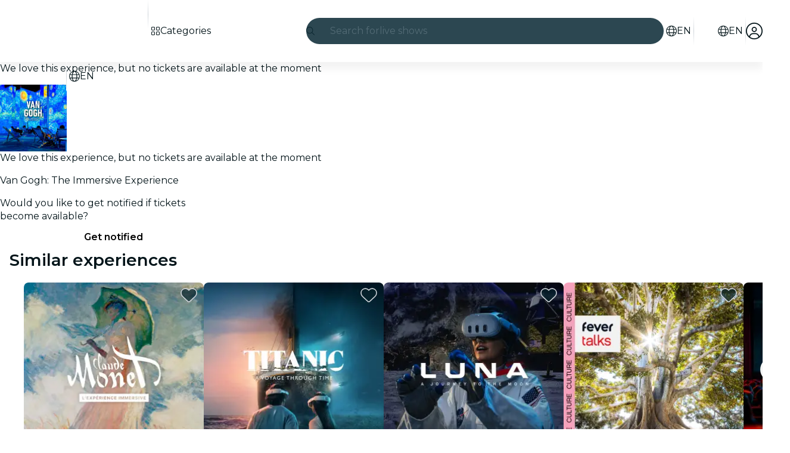

--- FILE ---
content_type: text/javascript
request_url: https://feverup.com/_astro/HTMLPlanDescriptionExperimentHandler.2u-eA-JE.js
body_size: 683
content:
import"./disclose-version.NZTpNUN0.js";import"./legacy.kkaBD5aU.js";import{p as m,a as l}from"./context.Dt8wtvD7.js";import{i as c}from"./lifecycle.ACskQYTG.js";import{p as s}from"./props.BUsuJhZa.js";import{o as f}from"./index-client.Cx6o0JRz.js";import{t as d,M as _}from"./tracker.GZrMKjIx.js";import{s as u,R as g}from"./referrer-data-storage.Cj7kDUcI.js";import{a as v}from"./index.3whys8t3.js";import{i as w}from"./is-gift-card-ticket-selector-experiment-enabled.DBq5X-sb.js";import"./index.DIeogL5L.js";import"./store.B058ELlv.js";import"./index.CLUSDeCl.js";import"./get-app-config.Bjbz07Uc.js";import"./app-config-store.CgFQpkeX.js";import"./with-transfer-state.2DGYaT0J.js";import"./client.DcPbuDeT.js";import"./preload-helper.BlTxHScW.js";import"./___vite-browser-external_commonjs-proxy.DfwQUR7A.js";import"./cookie.gTd6HJsM.js";import"./sha256.WuOThuar.js";import"./user.CMXO0AdF.js";import"./tracker.CBPeLi04.js";import"./get-encoded-cookie.ser9uo3Z.js";import"./local-storage.Bj8__veX.js";const a=v(null);function U(E,e){m(e,!1);let r=s(e,"planID",8);f(async()=>{const i=document.getElementById("plan-description"),o=await w();if(o&&i){const n=i.querySelectorAll("a");n.length>0&&Array.from(n).filter(t=>t.href.includes("/m/")).forEach(t=>{t.removeAttribute("target"),o&&t.addEventListener("click",p=>{p.preventDefault(),u(g.PLAN,a.get()?.giftCardID??"",{componentName:"gift_card",placement:"description",referrer:"plan_detail_view",originPlan:r()}),d(new _("web_plan_view_click_gift_card",{component_name:"gift_card",placement:"description",referrer:"plan_detail_view",origin_plan:r(),plan_id:a.get()?.giftCardID??"",event_source:"plan_detail_view"})),setTimeout(()=>{window.location.href=t.href},500)})})}}),c(),l()}export{U as default};


--- FILE ---
content_type: text/javascript
request_url: https://feverup.com/_astro/svelte-component.BIjIHz8X.js
body_size: 43
content:
import{ae as c,af as s,I as i,K as r,y as h,aj as p,z as d}from"./context.Dt8wtvD7.js";function u(f,t,o){r&&h();var n=f,a,e;c(()=>{a!==(a=t())&&(e&&(p(e),e=null),a&&(e=i(()=>o(n,a))))},s),r&&(n=d)}export{u as c};


--- FILE ---
content_type: text/javascript
request_url: https://feverup.com/_astro/ModalMain.C-HJoSCu.js
body_size: 429
content:
import"./disclose-version.NZTpNUN0.js";import"./legacy.kkaBD5aU.js";import{t as s,d as m,c as f,r as p}from"./context.Dt8wtvD7.js";import{t as d,a as v}from"./template.BnqOskDm.js";import{s as c}from"./slot.DjaLK5Y_.js";import{s as n}from"./class.CuYnVsXc.js";import{p as u}from"./props.BUsuJhZa.js";/* empty css                       */var _=d("<div><!></div>");function z(e,o){let r=u(o,"overflowConfig",8,"vertical");var a=_();let t;var i=f(a);c(i,o,"default",{}),p(a),s(l=>t=n(a,1,"modal-main svelte-yxzo1c",null,t,l),[()=>({"modal-main--vertical":r()==="vertical"})],m),v(e,a)}export{z as M};


--- FILE ---
content_type: text/javascript
request_url: https://feverup.com/_astro/UserFavoritesLoader.Ck95B3t7.js
body_size: 491
content:
import"./disclose-version.NZTpNUN0.js";import"./legacy.kkaBD5aU.js";import{p as s,l as e,b as m,a}from"./context.Dt8wtvD7.js";import{i as f}from"./lifecycle.ACskQYTG.js";import{a as u,s as c}from"./store.B058ELlv.js";import{u as l}from"./user.CMXO0AdF.js";import{l as n}from"./load-user-favorites.oLQzrnng.js";import{u as $}from"./build-favorites-url.DrtkOfIk.js";import"./app-config-store.CgFQpkeX.js";import"./server-app-config-store.OVZGUEUu.js";import"./index.CLUSDeCl.js";import"./languages.DWkuM9pq.js";import"./i18n.fDRxMXVB.js";import"./cookie.gTd6HJsM.js";import"./index.DIeogL5L.js";import"./tracker.CBPeLi04.js";import"./get-app-config.Bjbz07Uc.js";import"./tracker.GZrMKjIx.js";import"./get-encoded-cookie.ser9uo3Z.js";import"./local-storage.Bj8__veX.js";import"./index.3whys8t3.js";import"./with-authorization-headers.F_xVJ0N2.js";import"./with-authorization-refreshing.BoBLPSAH.js";import"./http-client.Di7zmpzg.js";import"./services.CHWdmhjV.js";import"./with-json-headers.CbCL9FPS.js";import"./with-transfer-state.2DGYaT0J.js";import"./client.DcPbuDeT.js";import"./preload-helper.BlTxHScW.js";import"./___vite-browser-external_commonjs-proxy.DfwQUR7A.js";import"./sha256.WuOThuar.js";function o(){$.set({favorites:[]})}function S(_,t){s(t,!1);const[i,p]=u(),r=()=>c(l,"$user",i);e(()=>(r(),o),()=>{r()?n():o()}),m(),f(),a(),p()}export{S as default};


--- FILE ---
content_type: text/javascript
request_url: https://feverup.com/_astro/open-cookies-management-modal.CtaiAli7.js
body_size: 840
content:
const __vite__mapDeps=(i,m=__vite__mapDeps,d=(m.f||(m.f=["_astro/CookiesManagementModal.cCx3NelG.js","_astro/disclose-version.NZTpNUN0.js","_astro/legacy.kkaBD5aU.js","_astro/index.DIeogL5L.js","_astro/context.Dt8wtvD7.js","_astro/render.B-j6wkIl.js","_astro/events.Duqr2apg.js","_astro/shared.CHLbku4E.js","_astro/template.BnqOskDm.js","_astro/utils.EURyEsC8.js","_astro/class.CuYnVsXc.js","_astro/lifecycle.ACskQYTG.js","_astro/props.BUsuJhZa.js","_astro/store.B058ELlv.js","_astro/index-client.Cx6o0JRz.js","_astro/faArrowUpRightFromSquare.gCqeXlrv.js","_astro/Modals.BT3FnUrC.js","_astro/await.KhzfH--f.js","_astro/if.Cxl8sKzw.js","_astro/each.BidPAuTT.js","_astro/snippet.xV2TuNY0.js","_astro/svelte-component.BIjIHz8X.js","_astro/Button.BAFBr3_4.js","_astro/slot.DjaLK5Y_.js","_astro/actions.CrflfAgn.js","_astro/attributes.B1jwYKSA.js","_astro/style.f8uxM5bs.js","_astro/Icon.B5V3HFgy.js","_astro/languages.DWkuM9pq.js","_astro/preload-helper.BlTxHScW.js","_astro/i18n.fDRxMXVB.js","_astro/client.DcPbuDeT.js","_astro/cookie.gTd6HJsM.js","_astro/Modal.9_DAdemq.js","_astro/index.7bQ8er8I.js","_astro/this.Cq6gCgwa.js","_astro/index.CHzgDdPA.js","_astro/ModalHeader.BD67O_FU.js","_astro/faXmark.oWR6TIRu.js","_astro/index.C0yu6f82.js","_astro/ModalFooter.BwtIx4Jd.js","_astro/ModalMain.C-HJoSCu.js","_astro/useSmoothModal.BdkTEB39.js","_astro/tracker.GZrMKjIx.js","_astro/get-consented-cookies.D77K0SU9.js","_astro/tracker.Dn2nmflr.js","_astro/tracker.CBPeLi04.js","_astro/get-app-config.Bjbz07Uc.js","_astro/app-config-store.CgFQpkeX.js","_astro/with-transfer-state.2DGYaT0J.js","_astro/index.3whys8t3.js","_astro/get-encoded-cookie.ser9uo3Z.js","_astro/faChevronRight.BEAbK1EI.js"])))=>i.map(i=>d[i]);
import{_ as m}from"./preload-helper.BlTxHScW.js";import{m as r}from"./Modals.BT3FnUrC.js";import"./disclose-version.NZTpNUN0.js";function _(o,e){r.open(()=>m(()=>import("./CookiesManagementModal.cCx3NelG.js"),__vite__mapDeps([0,1,2,3,4,5,6,7,8,9,10,11,12,13,14,15,16,17,18,19,20,21,22,23,24,25,26,27,28,29,30,31,32,33,34,35,36,37,38,39,40,41,42,43,44,45,46,47,48,49,50,51,52])),{cookiesPolicyLink:o,onClose:e})}export{_ as o};


--- FILE ---
content_type: text/javascript
request_url: https://feverup.com/_astro/Button.BAFBr3_4.js
body_size: 1229
content:
import"./disclose-version.NZTpNUN0.js";import"./legacy.kkaBD5aU.js";import{ae as J,af as Q,I as U,K as c,y as L,z as I,aj as X,ai as Y,at as Z,aO as $,o as ee,G as te,w as N,x as P,L as ae,p as ne,l as T,b as ie,i as se,a as le,g as b,m as k,t as re,c as oe,h as B,r as fe,s as F,e as l}from"./context.Dt8wtvD7.js";import{e as ce}from"./events.Duqr2apg.js";import{d as ue,c as de,a as G,t as me}from"./template.BnqOskDm.js";import{i as R}from"./if.Cxl8sKzw.js";import{s as _e}from"./slot.DjaLK5Y_.js";import{a as W}from"./render.B-j6wkIl.js";import{c as ge}from"./utils.EURyEsC8.js";import{a as be}from"./actions.CrflfAgn.js";import{a as ve}from"./attributes.B1jwYKSA.js";import{i as pe}from"./lifecycle.ACskQYTG.js";import{b as he,I as K}from"./Icon.B5V3HFgy.js";import{l as M,p as i}from"./props.BUsuJhZa.js";/* empty css                       */function ye(v,e,x,r,u,p){let d=c;c&&L();var o,t,a=null;c&&I.nodeType===1&&(a=I,L());var m=c?I:v,f;J(()=>{const n=e()||null;var _=n==="svg"?$:null;n!==o&&(f&&(n===null?X(f,()=>{f=null,t=null}):n===t?Y(f):(Z(f),W(!1))),n&&n!==t&&(f=U(()=>{if(a=c?a:_?document.createElementNS(_,n):document.createElement(n),ue(a,a),r){c&&ge(n)&&a.append(document.createComment(""));var g=c?ee(a):a.appendChild(te());c&&(g===null?N(!1):P(g)),r(a,g)}ae.nodes_end=a,m.before(a)})),o=n,o&&(t=o),W(!0))},Q),d&&(N(!0),P(m))}var Ie=me('<span class="svelte-wlr1bj"><!> <!> <!></span>');function Ge(v,e){const x=M(e,["children","$$slots","$$events","$$legacy"]),r=M(x,["size","variant","sentiment","trailingIcon","leadingIcon","fill","contrast","iconSpin","action","ariaLabel","underline","elevation"]);ne(e,!1);const u=k(),p=k();let d=i(e,"size",8,"large"),o=i(e,"variant",8,null),t=i(e,"sentiment",8,"primary"),a=i(e,"trailingIcon",8,void 0),m=i(e,"leadingIcon",8,void 0),f=i(e,"fill",8,!1),n=i(e,"contrast",8,!1),_=i(e,"iconSpin",8,!1),g=i(e,"action",8,()=>{}),E=i(e,"ariaLabel",8,void 0),S=i(e,"underline",8,!1),w=i(e,"elevation",8,!1);T(()=>l(r),()=>{F(u,r.href?"a":"button")}),T(()=>(l(r),l(d()),l(f()),l(o()),l(t()),l(n()),l(S()),l(w()),b(u),l(E())),()=>{F(p,{...r,class:["ignt-button",d()&&`ignt-button--${d()}`,f()&&"ignt-button--fill",o()===null?t()&&n()?`ignt-button--${t()}-contrast`:t()?`ignt-button--${t()}`:"":t()&&n()?`ignt-button--${o()}-${t()}-contrast`:t()?`ignt-button--${o()}-${t()}`:"",S()?"ignt-button-underline":"",w()?"ignt-button--elevation":"",r.class].filter(Boolean).join(" "),role:b(u)==="a"?"button":void 0,"aria-label":E()||r["aria-label"]})}),ie(),pe();var z=de(),O=se(z);ye(O,()=>b(u),!1,(h,V)=>{be(h,s=>g()?.(s));let j;re(()=>j=ve(h,j,{...b(p)},"svelte-wlr1bj")),ce("click",h,function(s){he.call(this,e,s)});var y=Ie(),A=oe(y);{var q=s=>{K(s,{get icon(){return m()},fixedWidth:!0,get spin(){return _()}})};R(A,s=>{m()&&s(q)})}var C=B(A,2);_e(C,e,"default",{});var D=B(C,2);{var H=s=>{K(s,{get icon(){return a()},fixedWidth:!0,get spin(){return _()}})};R(D,s=>{a()&&s(H)})}fe(y),G(V,y)}),G(v,z),le()}export{Ge as B,ye as e};


--- FILE ---
content_type: text/javascript
request_url: https://feverup.com/_astro/PlanCardFavoritesButtonContainer.DoiGTtIf.js
body_size: 1399
content:
import"./disclose-version.NZTpNUN0.js";import"./legacy.kkaBD5aU.js";import{p as L,c as y,t as I,d as T,a as H,r as M,l as P,b as V,g as m,m as F,s as S,e as E}from"./context.Dt8wtvD7.js";import{t as A,a as B}from"./template.BnqOskDm.js";import{s as X,a as j,C as J}from"./attributes.B1jwYKSA.js";import{i as $}from"./lifecycle.ACskQYTG.js";import{p as o,l as w}from"./props.BUsuJhZa.js";import{a as K,s as Q}from"./store.B058ELlv.js";import{c as k}from"./index-client.Cx6o0JRz.js";import{u as W}from"./build-favorites-url.DrtkOfIk.js";import"./user.CMXO0AdF.js";import"./app-config-store.CgFQpkeX.js";import"./server-app-config-store.OVZGUEUu.js";import"./index.CLUSDeCl.js";import"./languages.DWkuM9pq.js";import{t as Y}from"./i18n.fDRxMXVB.js";import{g as C}from"./get-language-from-locale.NHyDa0DZ.js";import"./cookie.gTd6HJsM.js";import{h as Z}from"./handle-favorite-action.CQAuqkHS.js";import{a as tt}from"./index.3whys8t3.js";import{e as et}from"./events.Duqr2apg.js";import{s as at}from"./class.CuYnVsXc.js";import{f as st}from"./index.C0yu6f82.js";import{I as ot}from"./Icon.B5V3HFgy.js";/* empty css                       */const it=15,r=tt({currentPage:1,hasMultiplePages:!1,totalPlans:0,totalPages:0,offset:0,plans:void 0}),kt=e=>{const t=r.get().plans,l=r.get().offset;r.set({currentPage:e.currentPage,hasMultiplePages:!!e.nextPage,totalPlans:e.totalCount,totalPages:Math.ceil(e.totalCount/it),offset:l,plans:t?[...t,...e.results]:[...e.results]})},nt=e=>{r.set({...r.get(),offset:e})};var rt=A('<button data-testid="fv-plan-card-favorites-button"><!></button>');function lt(e,t){L(t,!1);let l=k(),u=o(t,"isSelected",8,!1),v=o(t,"sentiment",8,"dark");function g(s){s.preventDefault(),l("favoriteToggled")}$();var a=rt();let i;var c=y(a);ot(c,{icon:st,size:"full"}),M(a),I((s,p)=>{i=at(a,1,"fv-plan-card-favorites-button svelte-gliqni",null,i,s),X(a,"aria-label",p)},[()=>({"fv-plan-card-favorites-button-light":v()==="light","fv-plan-card-favorites-button--selected":u()}),()=>Y("favorites.button")],T),et("click",a,g),B(e,a),H()}var ct=A("<div><!></div>");function Dt(e,t){const l=w(t,["children","$$slots","$$events","$$legacy"]),u=w(l,["planId","image","locale","isFavoritesPage","isHighlighted","sentiment"]);L(t,!1);const[v,g]=K(),a=()=>Q(W,"$userFavorites",v),i=F(),c=F();let s=o(t,"planId",8),p=o(t,"image",8),h=o(t,"locale",8),D=o(t,"isFavoritesPage",8,!1),O=o(t,"isHighlighted",8,!1),q=o(t,"sentiment",8,"dark");const x=k(),_="fv-favorites-button-container";function z(n){document.getElementById(`${_}-${s()}`)?.dispatchEvent(n)}function R(){const n=m(i)?"remove":"add";if(Z({id:s(),url:m(c),imageUrl:p(),type:n,language:C(h())}),D()){const d=r.get(),N=!m(i)&&d.offset>0?d.offset-1:d.offset+1;nt(N),history.pushState(null,"",window.location.href),window.addEventListener("popstate",function U(){history.replaceState(null,"",document.referrer),window.location.reload(),window.removeEventListener("popstate",U)},{once:!0})}z(new CustomEvent("favoriteToggled",{detail:{action:n}})),x("favoriteToggled",{action:n})}P(()=>(a(),E(s())),()=>{S(i,a().favorites.includes(s()))}),P(()=>E(h()),()=>{S(c,`${C(h())}/favorites`)}),V(),$();var f=ct();let b;var G=y(f);lt(G,{get isSelected(){return m(i)},get sentiment(){return q()},$$events:{favoriteToggled:R}}),M(f),I(n=>b=j(f,b,{id:_+"-"+s(),...u,class:"fv-favorites-button-container",[J]:n},"svelte-duhl2l"),[()=>({"fv-favorites-button-container-highlight":O()})],T),B(e,f),H(),g()}export{Dt as P,r as f,kt as s};


--- FILE ---
content_type: text/javascript
request_url: https://feverup.com/_astro/get-language.CgI3tGPr.js
body_size: -63
content:
import{L as t}from"./languages.DWkuM9pq.js";function e(n){return t.find(r=>r.id===n)||null}export{e as g};


--- FILE ---
content_type: text/javascript
request_url: https://feverup.com/_astro/Banner.CwuVoCJY.js
body_size: 579
content:
import"./disclose-version.NZTpNUN0.js";import"./legacy.kkaBD5aU.js";import{p as m,c as n,h as l,r as c,t as f,d,a as v}from"./context.Dt8wtvD7.js";import{s as u}from"./render.B-j6wkIl.js";import{t as _,a as b}from"./template.BnqOskDm.js";import{s as h}from"./class.CuYnVsXc.js";import{i as x}from"./lifecycle.ACskQYTG.js";import{p as g}from"./props.BUsuJhZa.js";import{I as B}from"./Icon.B5V3HFgy.js";/* empty css                       */var I=_("<div><!> </div>");function F(o,t){m(t,!1);let e=g(t,"props",8);x();var s=I();let a;var r=n(s);B(r,{get icon(){return e().icon}});var i=l(r);c(s),f(p=>{a=h(s,1,"banner svelte-ufw6do",null,a,p),u(i,` ${e().label??""}`)},[()=>({"banner--success":e().sentiment==="success"})],d),b(o,s),v()}export{F as B};


--- FILE ---
content_type: text/javascript
request_url: https://feverup.com/_astro/get-language-from-locale.NHyDa0DZ.js
body_size: -52
content:
import{L as o}from"./languages.DWkuM9pq.js";function i(t){return o.some(s=>s.id===t)?t:t.split("-")[0]}export{i as g};


--- FILE ---
content_type: text/javascript
request_url: https://feverup.com/_astro/ModalPortal.BOayO7gi.js
body_size: 275
content:
import"./disclose-version.NZTpNUN0.js";import"./legacy.kkaBD5aU.js";import{M as t}from"./Modals.BT3FnUrC.js";import"./index.DIeogL5L.js";import"./context.Dt8wtvD7.js";import"./template.BnqOskDm.js";import"./await.KhzfH--f.js";import"./if.Cxl8sKzw.js";import"./each.BidPAuTT.js";import"./snippet.xV2TuNY0.js";import"./svelte-component.BIjIHz8X.js";import"./props.BUsuJhZa.js";import"./store.B058ELlv.js";function c(o){t(o,{})}export{c as default};


--- FILE ---
content_type: text/javascript
request_url: https://feverup.com/_astro/is-gift-card-ticket-selector-experiment-enabled.DBq5X-sb.js
body_size: -42
content:
import{i as e}from"./index.CLUSDeCl.js";const t="GIFT_CARD_TICKET_SELECTOR_WEB";async function i(){return await e(t)}export{i};


--- FILE ---
content_type: text/javascript
request_url: https://feverup.com/_astro/Header.B1JRPV5c.js
body_size: 987
content:
import{H as wo}from"./Header.Ixw2w23c.js";import"./disclose-version.NZTpNUN0.js";import"./legacy.kkaBD5aU.js";import"./index.DIeogL5L.js";import"./context.Dt8wtvD7.js";import"./events.Duqr2apg.js";import"./shared.CHLbku4E.js";import"./template.BnqOskDm.js";import"./if.Cxl8sKzw.js";import"./attributes.B1jwYKSA.js";import"./utils.EURyEsC8.js";import"./class.CuYnVsXc.js";import"./style.f8uxM5bs.js";import"./lifecycle.ACskQYTG.js";import"./props.BUsuJhZa.js";import"./store.B058ELlv.js";import"./faMagnifyingGlass.Do9ztCFH.js";import"./faXmark.oWR6TIRu.js";import"./Banner.CwuVoCJY.js";import"./render.B-j6wkIl.js";import"./Icon.B5V3HFgy.js";/* empty css                       */import"./preload-helper.BlTxHScW.js";import"./html.BWSuDRfW.js";import"./this.Cq6gCgwa.js";import"./index-client.Cx6o0JRz.js";import"./Modals.BT3FnUrC.js";import"./await.KhzfH--f.js";import"./each.BidPAuTT.js";import"./snippet.xV2TuNY0.js";import"./svelte-component.BIjIHz8X.js";import"./___vite-browser-external_commonjs-proxy.DfwQUR7A.js";import"./tracker.GZrMKjIx.js";import"./index.BthpWEF4.js";import"./add-favorites-page-back-button-url.BoRzjjdH.js";import"./cookie.gTd6HJsM.js";import"./favorites-back-button-url.tATg-kHa.js";import"./local-storage.Bj8__veX.js";import"./languages.DWkuM9pq.js";import"./i18n.fDRxMXVB.js";import"./client.DcPbuDeT.js";import"./SearchTypeahead.CqBZ7QOz.js";import"./actions.CrflfAgn.js";import"./input.Cqq2PgOf.js";import"./faCircleXmark.eKcBSmVZ.js";import"./slot.DjaLK5Y_.js";import"./embla-carousel-svelte.esm.BdN0itHi.js";import"./useSmoothModal.BdkTEB39.js";import"./adapt-ticket-transfer-info.DCr0Hymh.js";import"./ui-manager-store.Ls4JLX-D.js";import"./index.3whys8t3.js";import"./get-city-detail.B_nlOqVV.js";import"./get-app-config.Bjbz07Uc.js";import"./app-config-store.CgFQpkeX.js";import"./with-transfer-state.2DGYaT0J.js";import"./with-http-response.X4LqaTB8.js";import"./with-api-headers.B4bppEqU.js";import"./with-json-headers.CbCL9FPS.js";import"./server-app-config-store.OVZGUEUu.js";import"./what-plan-filter-gallery-filters.1bp1Sp4Y.js";import"./get-excluded-params.Caws_QU-.js";import"./get-language.CgI3tGPr.js";import"./image.Bi9aJ750.js";import"./referrer-data-storage.Cj7kDUcI.js";import"./query-params.CsjR4lRn.js";import"./preserved-query-params.3rFEecn8.js";import"./user.CMXO0AdF.js";import"./tracker.CBPeLi04.js";import"./get-encoded-cookie.ser9uo3Z.js";import"./login-redirect-key.sgjxk7C0.js";import"./WhatPlanFiltersTitle.D_ZXh7Em.js";import"./on-intersect.C5HQxekT.js";import"./lazy-load-image-data.DGwd1DPg.js";import"./faAngleRight.lRIAzfn8.js";import"./faAngleLeft.BPMP56M1.js";import"./faGrid2.bq-cdLmn.js";export{wo as default};
